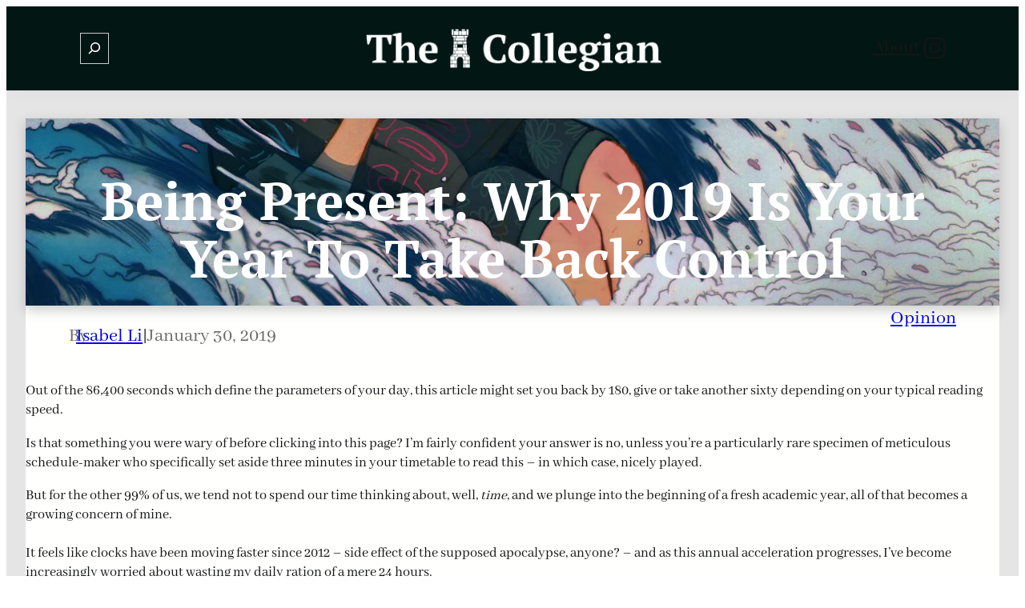

--- FILE ---
content_type: text/css
request_url: https://thecollegian.co.nz/wp-content/plugins/profile-builder/assets/css/style-block-themes-front-end.css?ver=3.15.2
body_size: 1633
content:
.wppb-user-forms .pms-field,
.wppb-user-forms .wppb-form-field:not(.wppb-recaptcha) {
    margin-bottom: 16px;
}

.wppb-user-forms .wppb-form-field.wppb-subscription-plans .pms-group-memberships-field {
    flex-direction: column;
}

.wppb-user-forms #pms-subscription-plans-discount input {
    margin-bottom: 10px;
}

.wppb-user-forms .pms-field > label,
.wppb-user-forms #pms-subscription-plans-discount > label,
.wppb-user-forms .pms-group-memberships-field > label,
.wppb-form-field:not(.wppb-checkbox-terms-and-conditions, .wppb-gdpr-checkbox, .wppb-mailchimp-subscribe, .wppb-send-credentials-checkbox, .wppb-campaign-monitor-subscribe, .wppb-mailpoet-subscribe, .login-remember) > label {
    font-size: 18px;
    line-height: 26px;
    font-weight: 500;
    color: #090A0B;
}

.wppb-user-forms .pms-field > label,
.wppb-user-forms .pms-group-memberships-field label,
.wppb-form-field label,
#wppb-login-wrap .login-username label,
#wppb-login-wrap .login-password label,
#wppb-login-wrap .login-auth label {
    width: auto !important;
    margin-bottom: 5px;
    display: block;
    float: none !important;
}

.wppb-form-field .wppb-password-field-container,
.wppb-form-field input[type="text"]:not(.pms_pwyw_pricing),
.wppb-form-field input[type="number"],
.wppb-form-field input[type="email"],
.wppb-form-field input[type="url"],
.wppb-form-field input[type="password"],
.wppb-form-field input[type="search"],
.wppb-form-field select:not(#pms-currency-switcher),
.wppb-form-field textarea,
.wppb-user-forms .wppb-wysiwyg .wp-editor-wrap,
.wppb-checkboxes,
.wppb-radios,
#wppb-login-wrap .login-username input,
#wppb-login-wrap .login-password input,
#wppb-login-wrap .login-auth input {
    width: 100% !important;
    max-width: 100%;
    float: none !important;
}

.wppb-form-field input[type="text"]#pms_subscription_plans_discount_code {
    max-width: calc( 100% - 170px );
}

.wppb-user-forms input[type="text"],
.wppb-user-forms input[type="number"],
.wppb-user-forms input[type="email"],
.wppb-user-forms input[type="url"],
.wppb-user-forms input[type="password"],
.wppb-user-forms input[type="search"],
.wppb-user-forms select:not(.custom_field_multiple_select, .custom_field_multiple_select2),
#select_user_to_edit_form select,
.wppb-user-forms .select2-selection,
#select_user_to_edit_form .select2-selection {
    height: 44px;
}

.wppb-user-forms input[type="text"],
.wppb-user-forms input[type="number"],
.wppb-user-forms input[type="email"],
.wppb-user-forms input[type="url"],
.wppb-user-forms input[type="password"],
.wppb-user-forms input[type="search"],
.wppb-user-forms textarea,
.wppb-user-forms select,
#select_user_to_edit_form select,
.wppb-user-forms .select2-selection,
#select_user_to_edit_form .select2-selection {
    color: #666;
    border: 1px solid #ccc;
    border-radius: 3px;
    padding: 0 10px;
}

.wppb-user-forms input[type="text"]:hover,
.wppb-user-forms input[type="number"]:hover,
.wppb-user-forms input[type="email"]:hover,
.wppb-user-forms input[type="url"]:hover,
.wppb-user-forms input[type="password"]:hover,
.wppb-user-forms input[type="search"]:hover,
.wppb-user-forms textarea:hover,
.wppb-user-forms select:hover,
#select_user_to_edit_form select:hover,
.wppb-user-forms .select2-selection:hover,
#select_user_to_edit_form .select2-selection:hover,
.select2-container--default .select2-search--dropdown .select2-search__field:hover {
    border-color: #999;
}

.wppb-user-forms input[type="text"]:focus,
.wppb-user-forms input[type="number"]:focus,
.wppb-user-forms input[type="email"]:focus,
.wppb-user-forms input[type="url"]:focus,
.wppb-user-forms input[type="password"]:focus,
.wppb-user-forms input[type="search"]:focus,
.wppb-user-forms textarea:focus,
.wppb-user-forms select:focus,
#select_user_to_edit_form select:focus,
.wppb-user-forms .select2-container--open .select2-selection,
#select_user_to_edit_form .select2-container--open .select2-selection,
.select2-container--default .select2-search--dropdown .select2-search__field:focus {
    color: #111;
    outline: none;
    box-shadow: none;
    border-color: #111;
}

/* Select2 & Select2 Multiple & Select CPT & Select Taxonomy*/
.wppb-select-cpt span.select2-container,
.wppb-select-taxonomy span.select2-container,
.wppb-select2 span.select2-container,
.wppb-select2-multiple span.select2-container {
    width: 100% !important;
}

.wppb-form-field > span {
    margin-left: 0;
}

.wppb-form-field .wppb-description-delimiter {
    margin-top: 5px;
}

.wppb-user-forms .select2-selection:not(.select2-selection--multiple) .select2-selection__rendered {
    line-height: 44px;
    color: #666;
}

.wppb-user-forms .select2-container--open .select2-selection .select2-selection__rendered {
    color: #111;
}

.select2-container--default .select2-search--dropdown .select2-search__field {
    height: 35px;
    border-radius: 3px;
    padding: 5px 10px;
}

.wppb-user-forms .select2-selection--multiple .select2-selection__rendered .select2-search--inline {
    padding: 0;
}

.wppb-user-forms .select2-selection,
#select_user_to_edit_form .select2-selection,
.wppb-user-forms .wppb-form-field:not(.wppb-select-multiple) select {
    -webkit-appearance: none;
    -moz-appearance: none;
    background: #fff url('data:image/svg+xml;charset=US-ASCII,<svg width="20" height="20" xmlns="http://www.w3.org/2000/svg"><path d="M5 6l5 5 5-5 2 1-7 7-7-7 2-1z" fill="rgba(136,136,136,1)"/></svg>') no-repeat right 5px top 55% !important;
}

.wppb-user-forms .select2-container--open .select2-selection,
#select_user_to_edit_form .select2-container--open .select2-selection,
.wppb-user-forms .wppb-form-field:not(.wppb-select-multiple) select:active {
    background: #fff url('data:image/svg+xml;charset=US-ASCII,<svg width="20" height="20" xmlns="http://www.w3.org/2000/svg"><path d="M15 14l-5-5-5 5-2-1 7-7 7 7-2 1z" fill="rgba(136, 136, 136, 1)"/></svg>') no-repeat right 5px top 55%;
}

.wppb-user-forms .select2-selection .select2-selection__arrow,
#select_user_to_edit_form .select2-selection .select2-selection__arrow {
    display: none;
}

#select_user_to_edit_form .select2-container {
    margin-left: 0px;
}

#select_user_to_edit_form .select2-selection__rendered {
    padding: 0;
    padding-top: 7px;
    font-size: 85%;
}

/* textarea */
.wppb-user-forms textarea {
    padding: 10px !important;
}

/* checkbox & radio */
.wppb-user-forms input[type="checkbox"],
.wppb-user-forms input[type="radio"] {
    width: 18px !important;
    height: 18px !important;
    min-width: 18px;
}

.wppb-form-field.wppb-woocommerce-customer-billing-address .wppb-shipping-different-address label,
.wppb-form-field.wppb-send-credentials-checkbox label,
.wppb-form-field.wppb-campaign-monitor-subscribe label,
.wppb-form-field.wppb-mailpoet-subscribe label,
.wppb-form-field.wppb-checkbox-terms-and-conditions label,
.wppb-form-field.wppb-gdpr-checkbox label,
.wppb-form-field.wppb-mailchimp-subscribe label,
.wppb-user-forms .wppb-checkboxes > li,
.wppb-user-forms .wppb-radios > li {
    display: inline-flex !important;
    align-items: center;
}

.wppb-user-forms .wppb-checkboxes > li label,
.wppb-user-forms .wppb-radios > li label {
    margin: 0;
}

/* timepicker */
.wppb-form-field.wppb-timepicker select {
    min-width: 100px;
}

.wppb-form-field.wppb-timepicker > span.wppb-timepicker-separator {
    float: none !important;
    line-height: 44px;
}

/* Social Connect buttons */
div.wppb-sc-buttons-container {
    display: flex;
    flex-direction: row;
    flex-wrap: wrap;
    justify-content: flex-start;
    align-items: center;
    gap: 20px;
}

.wppb-sc-buttons-text-div {
    flex-basis: 47%;
}

/* buttons */
.wppb-upload input[name^=simple_upload]::file-selector-button,
.wppb-avatar input[name^=simple_upload]::file-selector-button,
.wppb-user-forms input[type="submit"]:not(.wppb-ul-search .wppb-search-button),
.wppb-user-forms .wppb-epaa-admin-actions button,
.wppb-user-forms a.button {
    display: inline-flex;
    align-items: center;
    justify-content: center;
    border-radius: 3px;
    text-decoration: none;
    text-transform: none;
    padding: 0 15px;
    font-size: 16px;
    border: none !important;
    cursor: pointer;
}

.wppb-upload input[name^=simple_upload]::file-selector-button,
.wppb-avatar input[name^=simple_upload]::file-selector-button,
.wppb-user-forms input[type="submit"]:not(.wppb-delete-account, .wppb-ul-search .wppb-search-button),
.wppb-user-forms .wppb-epaa-admin-actions button,
.wppb-user-forms a.button {
    color: #FFFFFF !important;
    background: #333333;
}

.wppb-user-forms input[type="submit"].wppb-delete-account {
    color: #FFFFFF !important;
    background: #cb391f;
}

.wppb-user-forms input[type="submit"].wppb-delete-account,
.wppb-upload input[name^=simple_upload]::file-selector-button,
.wppb-avatar input[name^=simple_upload]::file-selector-button,
.wppb-user-forms .wppb-epaa-admin-actions button,
.wppb-user-forms a.button {
    height: 40px;
    min-width: 120px;
}

.wppb-user-forms input[type="submit"].wppb-delete-account:hover,
.wppb-user-forms input[type="submit"].wppb-delete-account:focus {
    background: #e63145;
}

.wppb-user-forms input[type="submit"]:not(.wppb-delete-account) {
    height: 50px;
    min-width: 150px;
}

.wppb-upload input[name^=simple_upload]::file-selector-button:hover,
.wppb-upload input[name^=simple_upload]::file-selector-button:focus,
.wppb-avatar input[name^=simple_upload]::file-selector-button:hover,
.wppb-avatar input[name^=simple_upload]::file-selector-button:focus,
.wppb-user-forms input[type="submit"]:not(.wppb-delete-account):hover,
.wppb-user-forms input[type="submit"]:not(.wppb-delete-account):focus,
.wppb-user-forms .wppb-epaa-admin-actions button:hover,
.wppb-user-forms .wppb-epaa-admin-actions button:focus,
.wppb-user-forms a.button:hover,
.wppb-user-forms a.button:focus {
    background-color: #444444;
}

.wppb-form-field input:disabled {
    background-color: rgba(0, 0, 0, 0.05);
    color: #666;
}